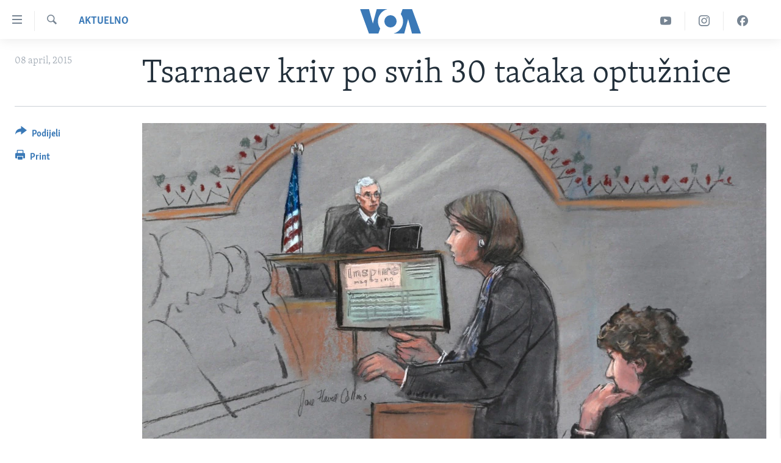

--- FILE ---
content_type: text/html; charset=utf-8
request_url: https://ba.voanews.com/a/tsarnaev-sentence-04-08-2015/2711770.html
body_size: 10438
content:

<!DOCTYPE html>
<html lang="bs" dir="ltr" class="no-js">
<head>
<link href="/Content/responsive/VOA/bs-Latn-BA/VOA-bs-Latn-BA.css?&amp;av=0.0.0.0&amp;cb=306" rel="stylesheet"/>
<script src="https://tags.voanews.com/voa-pangea/prod/utag.sync.js"></script> <script type='text/javascript' src='https://www.youtube.com/iframe_api' async></script>
<script type="text/javascript">
//a general 'js' detection, must be on top level in <head>, due to CSS performance
document.documentElement.className = "js";
var cacheBuster = "306";
var appBaseUrl = "/";
var imgEnhancerBreakpoints = [0, 144, 256, 408, 650, 1023, 1597];
var isLoggingEnabled = false;
var isPreviewPage = false;
var isLivePreviewPage = false;
if (!isPreviewPage) {
window.RFE = window.RFE || {};
window.RFE.cacheEnabledByParam = window.location.href.indexOf('nocache=1') === -1;
const url = new URL(window.location.href);
const params = new URLSearchParams(url.search);
// Remove the 'nocache' parameter
params.delete('nocache');
// Update the URL without the 'nocache' parameter
url.search = params.toString();
window.history.replaceState(null, '', url.toString());
} else {
window.addEventListener('load', function() {
const links = window.document.links;
for (let i = 0; i < links.length; i++) {
links[i].href = '#';
links[i].target = '_self';
}
})
}
var pwaEnabled = false;
var swCacheDisabled;
</script>
<meta charset="utf-8" />
<title>Tsarnaev kriv po svih 30 tačaka optužnice</title>
<meta name="description" content="Optužnica sadrži najmanje nekoliko tačaka za koje je moguće dodijeliti smrtnu kaznu" />
<meta name="keywords" content="Aktuelno, Amerika" />
<meta name="viewport" content="width=device-width, initial-scale=1.0" />
<meta http-equiv="X-UA-Compatible" content="IE=edge" />
<meta name="robots" content="max-image-preview:large"><meta property="fb:pages" content="185714551083" />
<meta name="msvalidate.01" content="3286EE554B6F672A6F2E608C02343C0E" /><meta name="yandex-verification" content="c377d4d0cb331c6a" />
<link href="https://ba.voanews.com/a/tsarnaev-sentence-04-08-2015/2711770.html" rel="canonical" />
<meta name="apple-mobile-web-app-title" content="Glas Amerike" />
<meta name="apple-mobile-web-app-status-bar-style" content="black" />
<meta name="apple-itunes-app" content="app-id=632618796, app-argument=//2711770.ltr" />
<meta content="Tsarnaev kriv po svih 30 tačaka optužnice" property="og:title" />
<meta content="Optužnica sadrži najmanje nekoliko tačaka za koje je moguće dodijeliti smrtnu kaznu" property="og:description" />
<meta content="article" property="og:type" />
<meta content="https://ba.voanews.com/a/tsarnaev-sentence-04-08-2015/2711770.html" property="og:url" />
<meta content="Glas Amerike" property="og:site_name" />
<meta content="https://www.facebook.com/studiowashington" property="article:publisher" />
<meta content="https://gdb.voanews.com/1209a79a-648e-4220-b7e0-0da7984041b1_w1200_h630.jpg" property="og:image" />
<meta content="1200" property="og:image:width" />
<meta content="630" property="og:image:height" />
<meta content="175333259645247" property="fb:app_id" />
<meta content="summary_large_image" name="twitter:card" />
<meta content="@VOABosnian" name="twitter:site" />
<meta content="https://gdb.voanews.com/1209a79a-648e-4220-b7e0-0da7984041b1_w1200_h630.jpg" name="twitter:image" />
<meta content="Tsarnaev kriv po svih 30 tačaka optužnice" name="twitter:title" />
<meta content="Optužnica sadrži najmanje nekoliko tačaka za koje je moguće dodijeliti smrtnu kaznu" name="twitter:description" />
<link rel="amphtml" href="https://ba.voanews.com/amp/tsarnaev-sentence-04-08-2015/2711770.html" />
<script type="application/ld+json">{"articleSection":"Aktuelno","isAccessibleForFree":true,"headline":"Tsarnaev kriv po svih 30 tačaka optužnice","inLanguage":"bs-Latn-BA","keywords":"Aktuelno, Amerika","author":{"@type":"Person","name":"VOA"},"datePublished":"2015-04-08 19:08:37Z","dateModified":"2015-04-08 20:04:37Z","publisher":{"logo":{"width":512,"height":220,"@type":"ImageObject","url":"https://ba.voanews.com/Content/responsive/VOA/bs-Latn-BA/img/logo.png"},"@type":"NewsMediaOrganization","url":"https://ba.voanews.com","sameAs":["https://www.facebook.com/GlasAmerike","https://twitter.com/GlasAmerike","https://www.instagram.com/glasamerike/","https://www.youtube.com/c/GlasAmerike"],"name":"Glas Amerike | Bosna i Hercegovina","alternateName":""},"@context":"https://schema.org","@type":"NewsArticle","mainEntityOfPage":"https://ba.voanews.com/a/tsarnaev-sentence-04-08-2015/2711770.html","url":"https://ba.voanews.com/a/tsarnaev-sentence-04-08-2015/2711770.html","description":"Optužnica sadrži najmanje nekoliko tačaka za koje je moguće dodijeliti smrtnu kaznu","image":{"width":1080,"height":608,"@type":"ImageObject","url":"https://gdb.voanews.com/1209a79a-648e-4220-b7e0-0da7984041b1_w1080_h608.jpg"},"name":"Tsarnaev kriv po svih 30 tačaka optužnice"}</script>
<script src="/Scripts/responsive/infographics.b?v=dVbZ-Cza7s4UoO3BqYSZdbxQZVF4BOLP5EfYDs4kqEo1&amp;av=0.0.0.0&amp;cb=306"></script>
<script src="/Scripts/responsive/loader.b?v=Q26XNwrL6vJYKjqFQRDnx01Lk2pi1mRsuLEaVKMsvpA1&amp;av=0.0.0.0&amp;cb=306"></script>
<link rel="icon" type="image/svg+xml" href="/Content/responsive/VOA/img/webApp/favicon.svg" />
<link rel="alternate icon" href="/Content/responsive/VOA/img/webApp/favicon.ico" />
<link rel="apple-touch-icon" sizes="152x152" href="/Content/responsive/VOA/img/webApp/ico-152x152.png" />
<link rel="apple-touch-icon" sizes="144x144" href="/Content/responsive/VOA/img/webApp/ico-144x144.png" />
<link rel="apple-touch-icon" sizes="114x114" href="/Content/responsive/VOA/img/webApp/ico-114x114.png" />
<link rel="apple-touch-icon" sizes="72x72" href="/Content/responsive/VOA/img/webApp/ico-72x72.png" />
<link rel="apple-touch-icon-precomposed" href="/Content/responsive/VOA/img/webApp/ico-57x57.png" />
<link rel="icon" sizes="192x192" href="/Content/responsive/VOA/img/webApp/ico-192x192.png" />
<link rel="icon" sizes="128x128" href="/Content/responsive/VOA/img/webApp/ico-128x128.png" />
<meta name="msapplication-TileColor" content="#ffffff" />
<meta name="msapplication-TileImage" content="/Content/responsive/VOA/img/webApp/ico-144x144.png" />
<link rel="alternate" type="application/rss+xml" title="VOA - Top Stories [RSS]" href="/api/" />
<link rel="sitemap" type="application/rss+xml" href="/sitemap.xml" />
</head>
<body class=" nav-no-loaded cc_theme pg-article print-lay-article js-category-to-nav nojs-images ">
<script type="text/javascript" >
var analyticsData = {url:"https://ba.voanews.com/a/tsarnaev-sentence-04-08-2015/2711770.html",property_id:"454",article_uid:"2711770",page_title:"Tsarnaev kriv po svih 30 tačaka optužnice",page_type:"article",content_type:"article",subcontent_type:"article",last_modified:"2015-04-08 20:04:37Z",pub_datetime:"2015-04-08 19:08:37Z",pub_year:"2015",pub_month:"04",pub_day:"08",pub_hour:"19",pub_weekday:"Wednesday",section:"aktuelno",english_section:"aktuelno",byline:"",categories:"aktuelno,aktuelno-usa",domain:"ba.voanews.com",language:"Bosnian",language_service:"VOA Bosnian",platform:"web",copied:"no",copied_article:"",copied_title:"",runs_js:"Yes",cms_release:"8.44.0.0.306",enviro_type:"prod",slug:"tsarnaev-sentence-04-08-2015",entity:"VOA",short_language_service:"BOS",platform_short:"W",page_name:"Tsarnaev kriv po svih 30 tačaka optužnice"};
</script>
<noscript><iframe src="https://www.googletagmanager.com/ns.html?id=GTM-N8MP7P" height="0" width="0" style="display:none;visibility:hidden"></iframe></noscript><script type="text/javascript" data-cookiecategory="analytics">
var gtmEventObject = Object.assign({}, analyticsData, {event: 'page_meta_ready'});window.dataLayer = window.dataLayer || [];window.dataLayer.push(gtmEventObject);
if (top.location === self.location) { //if not inside of an IFrame
var renderGtm = "true";
if (renderGtm === "true") {
(function(w,d,s,l,i){w[l]=w[l]||[];w[l].push({'gtm.start':new Date().getTime(),event:'gtm.js'});var f=d.getElementsByTagName(s)[0],j=d.createElement(s),dl=l!='dataLayer'?'&l='+l:'';j.async=true;j.src='//www.googletagmanager.com/gtm.js?id='+i+dl;f.parentNode.insertBefore(j,f);})(window,document,'script','dataLayer','GTM-N8MP7P');
}
}
</script>
<!--Analytics tag js version start-->
<script type="text/javascript" data-cookiecategory="analytics">
var utag_data = Object.assign({}, analyticsData, {});
if(typeof(TealiumTagFrom)==='function' && typeof(TealiumTagSearchKeyword)==='function') {
var utag_from=TealiumTagFrom();var utag_searchKeyword=TealiumTagSearchKeyword();
if(utag_searchKeyword!=null && utag_searchKeyword!=='' && utag_data["search_keyword"]==null) utag_data["search_keyword"]=utag_searchKeyword;if(utag_from!=null && utag_from!=='') utag_data["from"]=TealiumTagFrom();}
if(window.top!== window.self&&utag_data.page_type==="snippet"){utag_data.page_type = 'iframe';}
try{if(window.top!==window.self&&window.self.location.hostname===window.top.location.hostname){utag_data.platform = 'self-embed';utag_data.platform_short = 'se';}}catch(e){if(window.top!==window.self&&window.self.location.search.includes("platformType=self-embed")){utag_data.platform = 'cross-promo';utag_data.platform_short = 'cp';}}
(function(a,b,c,d){ a="https://tags.voanews.com/voa-pangea/prod/utag.js"; b=document;c="script";d=b.createElement(c);d.src=a;d.type="text/java"+c;d.async=true; a=b.getElementsByTagName(c)[0];a.parentNode.insertBefore(d,a); })();
</script>
<!--Analytics tag js version end-->
<!-- Analytics tag management NoScript -->
<noscript>
<img style="position: absolute; border: none;" src="https://ssc.voanews.com/b/ss/bbgprod,bbgentityvoa/1/G.4--NS/1294853078?pageName=voa%3abos%3aw%3aarticle%3atsarnaev%20kriv%20po%20svih%2030%20ta%c4%8daka%20optu%c5%benice&amp;c6=tsarnaev%20kriv%20po%20svih%2030%20ta%c4%8daka%20optu%c5%benice&amp;v36=8.44.0.0.306&amp;v6=D=c6&amp;g=https%3a%2f%2fba.voanews.com%2fa%2ftsarnaev-sentence-04-08-2015%2f2711770.html&amp;c1=D=g&amp;v1=D=g&amp;events=event1,event52&amp;c16=voa%20bosnian&amp;v16=D=c16&amp;c5=aktuelno&amp;v5=D=c5&amp;ch=aktuelno&amp;c15=bosnian&amp;v15=D=c15&amp;c4=article&amp;v4=D=c4&amp;c14=2711770&amp;v14=D=c14&amp;v20=no&amp;c17=web&amp;v17=D=c17&amp;mcorgid=518abc7455e462b97f000101%40adobeorg&amp;server=ba.voanews.com&amp;pageType=D=c4&amp;ns=bbg&amp;v29=D=server&amp;v25=voa&amp;v30=454&amp;v105=D=User-Agent " alt="analytics" width="1" height="1" /></noscript>
<!-- End of Analytics tag management NoScript -->
<!--*** Accessibility links - For ScreenReaders only ***-->
<section>
<div class="sr-only">
<h2>Linkovi</h2>
<ul>
<li><a href="#content" data-disable-smooth-scroll="1">Pređi na glavni sadržaj</a></li>
<li><a href="#navigation" data-disable-smooth-scroll="1">Pređi na glavnu navigaciju</a></li>
<li><a href="#txtHeaderSearch" data-disable-smooth-scroll="1">Idi na pretragu</a></li>
</ul>
</div>
</section>
<div dir="ltr">
<div id="page">
<aside>
<div class="c-lightbox overlay-modal">
<div class="c-lightbox__intro">
<h2 class="c-lightbox__intro-title"></h2>
<button class="btn btn--rounded c-lightbox__btn c-lightbox__intro-next" title="Naredni">
<span class="ico ico--rounded ico-chevron-forward"></span>
<span class="sr-only">Naredni</span>
</button>
</div>
<div class="c-lightbox__nav">
<button class="btn btn--rounded c-lightbox__btn c-lightbox__btn--close" title="Zatvorite">
<span class="ico ico--rounded ico-close"></span>
<span class="sr-only">Zatvorite</span>
</button>
<button class="btn btn--rounded c-lightbox__btn c-lightbox__btn--prev" title="Prethodni">
<span class="ico ico--rounded ico-chevron-backward"></span>
<span class="sr-only">Prethodni</span>
</button>
<button class="btn btn--rounded c-lightbox__btn c-lightbox__btn--next" title="Naredni">
<span class="ico ico--rounded ico-chevron-forward"></span>
<span class="sr-only">Naredni</span>
</button>
</div>
<div class="c-lightbox__content-wrap">
<figure class="c-lightbox__content">
<span class="c-spinner c-spinner--lightbox">
<img src="/Content/responsive/img/player-spinner.png"
alt="please wait"
title="please wait" />
</span>
<div class="c-lightbox__img">
<div class="thumb">
<img src="" alt="" />
</div>
</div>
<figcaption>
<div class="c-lightbox__info c-lightbox__info--foot">
<span class="c-lightbox__counter"></span>
<span class="caption c-lightbox__caption"></span>
</div>
</figcaption>
</figure>
</div>
<div class="hidden">
<div class="content-advisory__box content-advisory__box--lightbox">
<span class="content-advisory__box-text">This image contains sensitive content which some people may find offensive or disturbing.</span>
<button class="btn btn--transparent content-advisory__box-btn m-t-md" value="text" type="button">
<span class="btn__text">
Click to reveal
</span>
</button>
</div>
</div>
</div>
<div class="print-dialogue">
<div class="container">
<h3 class="print-dialogue__title section-head">Print Options:</h3>
<div class="print-dialogue__opts">
<ul class="print-dialogue__opt-group">
<li class="form__group form__group--checkbox">
<input class="form__check " id="checkboxImages" name="checkboxImages" type="checkbox" checked="checked" />
<label for="checkboxImages" class="form__label m-t-md">Images</label>
</li>
<li class="form__group form__group--checkbox">
<input class="form__check " id="checkboxMultimedia" name="checkboxMultimedia" type="checkbox" checked="checked" />
<label for="checkboxMultimedia" class="form__label m-t-md">Multimedia</label>
</li>
</ul>
<ul class="print-dialogue__opt-group">
<li class="form__group form__group--checkbox">
<input class="form__check " id="checkboxEmbedded" name="checkboxEmbedded" type="checkbox" checked="checked" />
<label for="checkboxEmbedded" class="form__label m-t-md">Embedded Content</label>
</li>
<li class="form__group form__group--checkbox">
<input class="form__check " id="checkboxComments" name="checkboxComments" type="checkbox" />
<label for="checkboxComments" class="form__label m-t-md">Comments</label>
</li>
</ul>
</div>
<div class="print-dialogue__buttons">
<button class="btn btn--secondary close-button" type="button" title="Poništi">
<span class="btn__text ">Poništi</span>
</button>
<button class="btn btn-cust-print m-l-sm" type="button" title="Print">
<span class="btn__text ">Print</span>
</button>
</div>
</div>
</div>
<div class="ctc-message pos-fix">
<div class="ctc-message__inner">Link has been copied to clipboard</div>
</div>
</aside>
<div class="hdr-20 hdr-20--big">
<div class="hdr-20__inner">
<div class="hdr-20__max pos-rel">
<div class="hdr-20__side hdr-20__side--primary d-flex">
<label data-for="main-menu-ctrl" data-switcher-trigger="true" data-switch-target="main-menu-ctrl" class="burger hdr-trigger pos-rel trans-trigger" data-trans-evt="click" data-trans-id="menu">
<span class="ico ico-close hdr-trigger__ico hdr-trigger__ico--close burger__ico burger__ico--close"></span>
<span class="ico ico-menu hdr-trigger__ico hdr-trigger__ico--open burger__ico burger__ico--open"></span>
</label>
<div class="menu-pnl pos-fix trans-target" data-switch-target="main-menu-ctrl" data-trans-id="menu">
<div class="menu-pnl__inner">
<nav class="main-nav menu-pnl__item menu-pnl__item--first">
<ul class="main-nav__list accordeon" data-analytics-tales="false" data-promo-name="link" data-location-name="nav,secnav">
<li class="main-nav__item">
<a class="main-nav__item-name main-nav__item-name--link" href="/z/1974" title="TV program" data-item-name="programs-studio-washington" >TV program</a>
</li>
<li class="main-nav__item">
<a class="main-nav__item-name main-nav__item-name--link" href="/z/1975" title="Video" data-item-name="video" >Video</a>
</li>
<li class="main-nav__item">
<a class="main-nav__item-name main-nav__item-name--link" href="/z/3517" title="Fotografije dana" data-item-name="photos-of-the-day" >Fotografije dana</a>
</li>
<li class="main-nav__item accordeon__item" data-switch-target="menu-item-921">
<label class="main-nav__item-name main-nav__item-name--label accordeon__control-label" data-switcher-trigger="true" data-for="menu-item-921">
Vijesti
<span class="ico ico-chevron-down main-nav__chev"></span>
</label>
<div class="main-nav__sub-list">
<a class="main-nav__item-name main-nav__item-name--link main-nav__item-name--sub" href="/p/6707.html" title="Sjedinjene Američke Države" data-item-name="usa-uniform" >Sjedinjene Američke Države</a>
<a class="main-nav__item-name main-nav__item-name--link main-nav__item-name--sub" href="/p/6705.html" title="Bosna i Hercegovina" data-item-name="bosnia-uniform" >Bosna i Hercegovina</a>
<a class="main-nav__item-name main-nav__item-name--link main-nav__item-name--sub" href="/p/6659.html" title="Svijet" data-item-name="world" >Svijet</a>
</div>
</li>
<li class="main-nav__item">
<a class="main-nav__item-name main-nav__item-name--link" href="https://ba.voanews.com/p/6943.html" title="Nauka i tehnologija" >Nauka i tehnologija</a>
</li>
<li class="main-nav__item">
<a class="main-nav__item-name main-nav__item-name--link" href="/p/7642.html" title="Specijalni projekti" data-item-name="special-projects" >Specijalni projekti</a>
</li>
<li class="main-nav__item">
<a class="main-nav__item-name main-nav__item-name--link" href="/p/6663.html" title="KORUPCIJA" data-item-name="criminal-and-corruption" >KORUPCIJA</a>
</li>
<li class="main-nav__item">
<a class="main-nav__item-name main-nav__item-name--link" href="/p/7163.html" title="Sloboda medija" data-item-name="press-freedom" >Sloboda medija</a>
</li>
<li class="main-nav__item">
<a class="main-nav__item-name main-nav__item-name--link" href="/p/8101.html" title="Ženska strana" data-item-name="women-page" >Ženska strana</a>
</li>
<li class="main-nav__item">
<a class="main-nav__item-name main-nav__item-name--link" href="/p/7153.html" title="Izbjeglička strana" data-item-name="refuge-crisis" >Izbjeglička strana</a>
</li>
<li class="main-nav__item">
<a class="main-nav__item-name main-nav__item-name--link" href="https://ba.voanews.com/p/6668.html" title="Magazin" >Magazin</a>
</li>
<li class="main-nav__item">
<a class="main-nav__item-name main-nav__item-name--link" href="https://www.insidevoa.com/" title="O Glasu Amerike" target="_blank" rel="noopener">O Glasu Amerike</a>
</li>
</ul>
</nav>
<div class="menu-pnl__item">
<a href="https://learningenglish.voanews.com/" class="menu-pnl__item-link" alt="Learning English">Learning English</a>
</div>
<div class="menu-pnl__item menu-pnl__item--social">
<h5 class="menu-pnl__sub-head">Pratite nas</h5>
<a href="https://www.facebook.com/GlasAmerike" title="Facebook" data-analytics-text="follow_on_facebook" class="btn btn--rounded btn--social-inverted menu-pnl__btn js-social-btn btn-facebook" target="_blank" rel="noopener">
<span class="ico ico-facebook-alt ico--rounded"></span>
</a>
<a href="https://twitter.com/GlasAmerike" title="Twitter" data-analytics-text="follow_on_twitter" class="btn btn--rounded btn--social-inverted menu-pnl__btn js-social-btn btn-twitter" target="_blank" rel="noopener">
<span class="ico ico-twitter ico--rounded"></span>
</a>
<a href="https://www.youtube.com/c/GlasAmerike" title="YouTube" data-analytics-text="follow_on_youtube" class="btn btn--rounded btn--social-inverted menu-pnl__btn js-social-btn btn-youtube" target="_blank" rel="noopener">
<span class="ico ico-youtube ico--rounded"></span>
</a>
<a href="https://www.instagram.com/glasamerike/" title="Instagram" data-analytics-text="follow_on_instagram" class="btn btn--rounded btn--social-inverted menu-pnl__btn js-social-btn btn-instagram" target="_blank" rel="noopener">
<span class="ico ico-instagram ico--rounded"></span>
</a>
</div>
<div class="menu-pnl__item">
<a href="/navigation/allsites" class="menu-pnl__item-link">
<span class="ico ico-languages "></span>
Jezici
</a>
</div>
</div>
</div>
<label data-for="top-search-ctrl" data-switcher-trigger="true" data-switch-target="top-search-ctrl" class="top-srch-trigger hdr-trigger">
<span class="ico ico-close hdr-trigger__ico hdr-trigger__ico--close top-srch-trigger__ico top-srch-trigger__ico--close"></span>
<span class="ico ico-search hdr-trigger__ico hdr-trigger__ico--open top-srch-trigger__ico top-srch-trigger__ico--open"></span>
</label>
<div class="srch-top srch-top--in-header" data-switch-target="top-search-ctrl">
<div class="container">
<form action="/s" class="srch-top__form srch-top__form--in-header" id="form-topSearchHeader" method="get" role="search"><label for="txtHeaderSearch" class="sr-only">Pretraživač</label>
<input type="text" id="txtHeaderSearch" name="k" placeholder="Pretraga..." accesskey="s" value="" class="srch-top__input analyticstag-event" onkeydown="if (event.keyCode === 13) { FireAnalyticsTagEventOnSearch('search', $dom.get('#txtHeaderSearch')[0].value) }" />
<button title="Pretraživač" type="submit" class="btn btn--top-srch analyticstag-event" onclick="FireAnalyticsTagEventOnSearch('search', $dom.get('#txtHeaderSearch')[0].value) ">
<span class="ico ico-search"></span>
</button></form>
</div>
</div>
<a href="/" class="main-logo-link">
<img src="/Content/responsive/VOA/bs-Latn-BA/img/logo-compact.svg" class="main-logo main-logo--comp" alt="site logo">
<img src="/Content/responsive/VOA/bs-Latn-BA/img/logo.svg" class="main-logo main-logo--big" alt="site logo">
</a>
</div>
<div class="hdr-20__side hdr-20__side--secondary d-flex">
<a href="https://www.facebook.com/GlasAmerike" title="Facebook" class="hdr-20__secondary-item" data-item-name="custom1">
<span class="ico-custom ico-custom--1 hdr-20__secondary-icon"></span>
</a>
<a href="https://www.instagram.com/glasamerike" title="Instagram" class="hdr-20__secondary-item" data-item-name="custom3">
<span class="ico-custom ico-custom--3 hdr-20__secondary-icon"></span>
</a>
<a href="https://www.youtube.com/c/GlasAmerike" title="YouTube" class="hdr-20__secondary-item" data-item-name="custom2">
<span class="ico-custom ico-custom--2 hdr-20__secondary-icon"></span>
</a>
<a href="/s" title="Pretraživač" class="hdr-20__secondary-item hdr-20__secondary-item--search" data-item-name="search">
<span class="ico ico-search hdr-20__secondary-icon hdr-20__secondary-icon--search"></span>
</a>
<div class="srch-bottom">
<form action="/s" class="srch-bottom__form d-flex" id="form-bottomSearch" method="get" role="search"><label for="txtSearch" class="sr-only">Pretraživač</label>
<input type="search" id="txtSearch" name="k" placeholder="Pretraga..." accesskey="s" value="" class="srch-bottom__input analyticstag-event" onkeydown="if (event.keyCode === 13) { FireAnalyticsTagEventOnSearch('search', $dom.get('#txtSearch')[0].value) }" />
<button title="Pretraživač" type="submit" class="btn btn--bottom-srch analyticstag-event" onclick="FireAnalyticsTagEventOnSearch('search', $dom.get('#txtSearch')[0].value) ">
<span class="ico ico-search"></span>
</button></form>
</div>
</div>
<img src="/Content/responsive/VOA/bs-Latn-BA/img/logo-print.gif" class="logo-print" alt="site logo">
<img src="/Content/responsive/VOA/bs-Latn-BA/img/logo-print_color.png" class="logo-print logo-print--color" alt="site logo">
</div>
</div>
</div>
<script>
if (document.body.className.indexOf('pg-home') > -1) {
var nav2In = document.querySelector('.hdr-20__inner');
var nav2Sec = document.querySelector('.hdr-20__side--secondary');
var secStyle = window.getComputedStyle(nav2Sec);
if (nav2In && window.pageYOffset < 150 && secStyle['position'] !== 'fixed') {
nav2In.classList.add('hdr-20__inner--big')
}
}
</script>
<div class="c-hlights c-hlights--breaking c-hlights--no-item" data-hlight-display="mobile,desktop">
<div class="c-hlights__wrap container p-0">
<div class="c-hlights__nav">
<a role="button" href="#" title="Prethodni">
<span class="ico ico-chevron-backward m-0"></span>
<span class="sr-only">Prethodni</span>
</a>
<a role="button" href="#" title="Naredni">
<span class="ico ico-chevron-forward m-0"></span>
<span class="sr-only">Naredni</span>
</a>
</div>
<span class="c-hlights__label">
<span class="">Breaking News</span>
<span class="switcher-trigger">
<label data-for="more-less-1" data-switcher-trigger="true" class="switcher-trigger__label switcher-trigger__label--more p-b-0" title="Više...">
<span class="ico ico-chevron-down"></span>
</label>
<label data-for="more-less-1" data-switcher-trigger="true" class="switcher-trigger__label switcher-trigger__label--less p-b-0" title="Show less">
<span class="ico ico-chevron-up"></span>
</label>
</span>
</span>
<ul class="c-hlights__items switcher-target" data-switch-target="more-less-1">
</ul>
</div>
</div> <div id="content">
<main class="container">
<div class="hdr-container">
<div class="row">
<div class="col-category col-xs-12 col-md-2 pull-left"> <div class="category js-category">
<a class="" href="/z/1961">Aktuelno</a> </div>
</div><div class="col-title col-xs-12 col-md-10 pull-right"> <h1 class="title pg-title">
Tsarnaev kriv po svih 30 tačaka optužnice
</h1>
</div><div class="col-publishing-details col-xs-12 col-sm-12 col-md-2 pull-left"> <div class="publishing-details ">
<div class="published">
<span class="date" >
<time pubdate="pubdate" datetime="2015-04-08T21:08:37+01:00">
08 april, 2015
</time>
</span>
</div>
</div>
</div><div class="col-lg-12 separator"> <div class="separator">
<hr class="title-line" />
</div>
</div><div class="col-multimedia col-xs-12 col-md-10 pull-right"> <div class="cover-media">
<figure class="media-image js-media-expand">
<div class="img-wrap">
<div class="thumb thumb16_9">
<img src="https://gdb.voanews.com/1209a79a-648e-4220-b7e0-0da7984041b1_w250_r1_s.jpg" alt="" />
</div>
</div>
</figure>
</div>
</div><div class="col-xs-12 col-md-2 pull-left article-share pos-rel"> <div class="share--box">
<div class="sticky-share-container" style="display:none">
<div class="container">
<a href="https://ba.voanews.com" id="logo-sticky-share">&nbsp;</a>
<div class="pg-title pg-title--sticky-share">
Tsarnaev kriv po svih 30 tačaka optužnice
</div>
<div class="sticked-nav-actions">
<!--This part is for sticky navigation display-->
<p class="buttons link-content-sharing p-0 ">
<button class="btn btn--link btn-content-sharing p-t-0 " id="btnContentSharing" value="text" role="Button" type="" title="Podijelite - još opcija">
<span class="ico ico-share ico--l"></span>
<span class="btn__text ">
Podijeli
</span>
</button>
</p>
<aside class="content-sharing js-content-sharing js-content-sharing--apply-sticky content-sharing--sticky"
role="complementary"
data-share-url="https://ba.voanews.com/a/tsarnaev-sentence-04-08-2015/2711770.html" data-share-title="Tsarnaev kriv po svih 30 tačaka optužnice" data-share-text="Optužnica sadrži najmanje nekoliko tačaka za koje je moguće dodijeliti smrtnu kaznu">
<div class="content-sharing__popover">
<h6 class="content-sharing__title">Podijeli</h6>
<button href="#close" id="btnCloseSharing" class="btn btn--text-like content-sharing__close-btn">
<span class="ico ico-close ico--l"></span>
</button>
<ul class="content-sharing__list">
<li class="content-sharing__item">
<div class="ctc ">
<input type="text" class="ctc__input" readonly="readonly">
<a href="" js-href="https://ba.voanews.com/a/tsarnaev-sentence-04-08-2015/2711770.html" class="content-sharing__link ctc__button">
<span class="ico ico-copy-link ico--rounded ico--s"></span>
<span class="content-sharing__link-text">Copy link</span>
</a>
</div>
</li>
<li class="content-sharing__item">
<a href="https://facebook.com/sharer.php?u=https%3a%2f%2fba.voanews.com%2fa%2ftsarnaev-sentence-04-08-2015%2f2711770.html"
data-analytics-text="share_on_facebook"
title="Facebook" target="_blank"
class="content-sharing__link js-social-btn">
<span class="ico ico-facebook ico--rounded ico--s"></span>
<span class="content-sharing__link-text">Facebook</span>
</a>
</li>
<li class="content-sharing__item">
<a href="https://twitter.com/share?url=https%3a%2f%2fba.voanews.com%2fa%2ftsarnaev-sentence-04-08-2015%2f2711770.html&amp;text=Tsarnaev+kriv+po+svih+30+ta%c4%8daka+optu%c5%benice"
data-analytics-text="share_on_twitter"
title="Twitter" target="_blank"
class="content-sharing__link js-social-btn">
<span class="ico ico-twitter ico--rounded ico--s"></span>
<span class="content-sharing__link-text">Twitter</span>
</a>
</li>
<li class="content-sharing__item">
<a href="https://www.linkedin.com/shareArticle?mini=true&amp;url=https%3a%2f%2fba.voanews.com%2fa%2ftsarnaev-sentence-04-08-2015%2f2711770.html&amp;title=Tsarnaev kriv po svih 30 tačaka optužnice"
data-analytics-text="share_on_linkedIn"
title="LinkedIn" target="_blank"
class="content-sharing__link js-social-btn">
<span class="ico ico-linkedin ico--rounded ico--s"></span>
<span class="content-sharing__link-text">LinkedIn</span>
</a>
</li>
<li class="content-sharing__item">
<a href="mailto:?body=https%3a%2f%2fba.voanews.com%2fa%2ftsarnaev-sentence-04-08-2015%2f2711770.html&amp;subject=Tsarnaev kriv po svih 30 tačaka optužnice"
title="Email"
class="content-sharing__link ">
<span class="ico ico-email ico--rounded ico--s"></span>
<span class="content-sharing__link-text">Email</span>
</a>
</li>
</ul>
</div>
</aside>
</div>
</div>
</div>
<div class="links">
<p class="buttons link-content-sharing p-0 ">
<button class="btn btn--link btn-content-sharing p-t-0 " id="btnContentSharing" value="text" role="Button" type="" title="Podijelite - još opcija">
<span class="ico ico-share ico--l"></span>
<span class="btn__text ">
Podijeli
</span>
</button>
</p>
<aside class="content-sharing js-content-sharing " role="complementary"
data-share-url="https://ba.voanews.com/a/tsarnaev-sentence-04-08-2015/2711770.html" data-share-title="Tsarnaev kriv po svih 30 tačaka optužnice" data-share-text="Optužnica sadrži najmanje nekoliko tačaka za koje je moguće dodijeliti smrtnu kaznu">
<div class="content-sharing__popover">
<h6 class="content-sharing__title">Podijeli</h6>
<button href="#close" id="btnCloseSharing" class="btn btn--text-like content-sharing__close-btn">
<span class="ico ico-close ico--l"></span>
</button>
<ul class="content-sharing__list">
<li class="content-sharing__item">
<div class="ctc ">
<input type="text" class="ctc__input" readonly="readonly">
<a href="" js-href="https://ba.voanews.com/a/tsarnaev-sentence-04-08-2015/2711770.html" class="content-sharing__link ctc__button">
<span class="ico ico-copy-link ico--rounded ico--l"></span>
<span class="content-sharing__link-text">Copy link</span>
</a>
</div>
</li>
<li class="content-sharing__item">
<a href="https://facebook.com/sharer.php?u=https%3a%2f%2fba.voanews.com%2fa%2ftsarnaev-sentence-04-08-2015%2f2711770.html"
data-analytics-text="share_on_facebook"
title="Facebook" target="_blank"
class="content-sharing__link js-social-btn">
<span class="ico ico-facebook ico--rounded ico--l"></span>
<span class="content-sharing__link-text">Facebook</span>
</a>
</li>
<li class="content-sharing__item">
<a href="https://twitter.com/share?url=https%3a%2f%2fba.voanews.com%2fa%2ftsarnaev-sentence-04-08-2015%2f2711770.html&amp;text=Tsarnaev+kriv+po+svih+30+ta%c4%8daka+optu%c5%benice"
data-analytics-text="share_on_twitter"
title="Twitter" target="_blank"
class="content-sharing__link js-social-btn">
<span class="ico ico-twitter ico--rounded ico--l"></span>
<span class="content-sharing__link-text">Twitter</span>
</a>
</li>
<li class="content-sharing__item">
<a href="https://www.linkedin.com/shareArticle?mini=true&amp;url=https%3a%2f%2fba.voanews.com%2fa%2ftsarnaev-sentence-04-08-2015%2f2711770.html&amp;title=Tsarnaev kriv po svih 30 tačaka optužnice"
data-analytics-text="share_on_linkedIn"
title="LinkedIn" target="_blank"
class="content-sharing__link js-social-btn">
<span class="ico ico-linkedin ico--rounded ico--l"></span>
<span class="content-sharing__link-text">LinkedIn</span>
</a>
</li>
<li class="content-sharing__item">
<a href="mailto:?body=https%3a%2f%2fba.voanews.com%2fa%2ftsarnaev-sentence-04-08-2015%2f2711770.html&amp;subject=Tsarnaev kriv po svih 30 tačaka optužnice"
title="Email"
class="content-sharing__link ">
<span class="ico ico-email ico--rounded ico--l"></span>
<span class="content-sharing__link-text">Email</span>
</a>
</li>
</ul>
</div>
</aside>
<p class="link-print visible-md visible-lg buttons p-0">
<button class="btn btn--link btn-print p-t-0" onclick="if (typeof FireAnalyticsTagEvent === 'function') {FireAnalyticsTagEvent({ on_page_event: 'print_story' });}return false" title="(CTRL+P)">
<span class="ico ico-print"></span>
<span class="btn__text">Print</span>
</button>
</p>
</div>
</div>
</div>
</div>
</div>
<div class="body-container">
<div class="row">
<div class="col-xs-12 col-sm-12 col-md-10 col-lg-10 pull-right">
<div class="row">
<div class="col-xs-12 col-sm-12 col-md-8 col-lg-8 pull-left bottom-offset content-offset">
<div id="article-content" class="content-floated-wrap fb-quotable">
<div class="wsw">
<p>Dzokhar Tsarnaev, preživjeli napadač koji je sa starijim bratom postavio eksploziv medju publiku na bostonskom maratonu je po federalnoj optužnici proglašen krivim za ubistvo. Porota je raspravljala 11 sati, a Tsarnaev je na kraju proglašen krivim po svih 30 tačaka optužnice, od kojih njih nekoliko omogućava dodjelu smrtne kazne. Medju tačkama optužnice su korištenje oružja za masovno uništenje, ubojstva, konspiracija i drugo.</p>
<p> Suđenje sada ulazi u drugu fazu u kojoj će biti određena kazna,a tokom te faze, po zakonu se zahtijeva da država iznese razloge zbog kojih zločin zaslužuje smrtnu kaznu. Kako izvještava novinar Glasa Amerike Jeff Swicord, dokazati da počinitelj zločina zaslužuje smrtnu kaznu i ništa manje od toga - nije nikada lako.</p>
<p>Timothy McVeigh, koji je izvršio bombaški napad u Oklahomi, trgovac drogom Juan Raul Garza, i kidnaper Louis Jones su jedina trojica nad kojima je federalna vlada izvršila smrtnu kaznu u posljednjih 15 godina. Kao suprotnost time savezna država Texas je smaknula više od 70 osoba od 2010. Smrtne kazne na federalnom nivou su rijetke. Trenutno u Sjedinjenim državama 61 zatvorenik čeka smrtnu kaznu. Neki od njih je čekaju već više od 15 godina. Richard Dieter radi za Death Penalty Information Centar u Washingtonu.</p>
<p><em>Smrtne kazne je teško dobiti zbog mnogo povezanih pitanja. Ubrizgavanje smrtonosne injekcije trenutno uzrokuje mnoge probleme zbog dužine procesa ulaganja žalbe. U Sjedinjenim državama imamo mnogo saveznih država koje nemaju smrtnu kaznu, tako da se tu ne radi o konsensusu</em>, kaže Richard Dieter.</p>
<p>Savezna država Massachussets u kojoj je Dzohar Tsarnaev počinio zločin nema smrtnu kaznu. Ali Tsarnaevu se sudi na federalnom sudu, jer su optužbe podignute protiv njega- federalne optužbe.</p>
<p><em>Meta je bio ovaj simboličan nacionalni događaj. A tu je i međunarodni karakter suđenja u kojem se postavljaju pitanja ko su optuženi, odakle dolaze, zašto su počinili zločin. To su pitanja na federalnom nivou</em>, kaže gospodin Dieter.</p>
<p>Federalni tužitelji su na svoju stranu pridobili i američkog ministra pravde Erica Holdera koji je podržao zahtjev za smrtnu kaznu. Holder, koji se otvoreno protivi smrtnoj kazni, se složio rekavši da priroda ponašanja i uzrokovana šteta podržavaju takvu odluku.</p>
<p><em>Mislim da je zemlja čekala na odgovor iz Washingtona, šta je to što treba učiniti kako se to više ne bi ponovilo. Nisam siguran da li smrtna kazna to može postići, ali je barem odgovor na takav zločin,</em> smatra Richard Dieter.</p>
<p>Poznata odvjetnica Judy Clarke je dio Tsarnaevog tima odbrane. Ona se proslavila u brojnim federalnim slučajevima koji su pozivali na smrtnu kaznu, jer je za svoje klijente uspjela isposlovati kaznu doživotnog zatvora umjesto smrtne kazne. Advokat odbrane Jon Katz se dugi niz godina divi Judy Clarke.</p>
<p><em>Dzhokar Tsarnaev ima ogromnu sreću što na svojoj strani ima Judy Clarke. Ne bi mogao proći bolje.</em></p>
<p>Clarkova je poznata po vještini predstavljanja svojih klijenata u sudnici u jednom humanom svjetlu, i omekšavanja članova porote u fazi u kojoj se oni moraju izjasniti o krivici ili nevinosti optuženog.</p>
<p><em>Kada se članovi porote prisjete da je svaki optuženi počeo život kao beba sa srcem, i krvi koja teče kroz vene, onda lakše shvate da se ne radi o monstrumu, pokušava objasniti</em> Jon Katz.</p>
<p>Odbrana mora poljuljati samo jednog člana porote kako bi spasila Tsarnaev život, jer smrtna kazna zahtijeva jednoglasnu odluku svih 12 članova porote.</p>
<p> </p>
<p> </p>
</div>
</div>
</div>
<div class="col-xs-12 col-sm-12 col-md-4 col-lg-4 pull-left design-top-offset"> <div class="region">
<div class="media-block-wrap" id="wrowblock-24966_21" data-area-id=R2_1>
<div class="row">
<div class="col-xs-12 col-sm-6 col-md-12 col-lg-12">
<div class="row">
<ul>
<li class="col-xs-12 col-sm-12 col-md-12 col-lg-12">
<div class="media-block ">
<a href="/a/6783099.html" class="img-wrap img-wrap--t-spac img-wrap--size-2" title="Preuzmite besplatno VOA aplikaciju: Jednostavno do najvažnijih vijesti ">
<div class="thumb thumb16_9">
<noscript class="nojs-img">
<img src="https://gdb.voanews.com/10070000-0aff-0242-705a-08da63397dda_w160_r1.png" alt="VOA aplikacija" />
</noscript>
<img data-src="https://gdb.voanews.com/10070000-0aff-0242-705a-08da63397dda_w100_r1.png" src="" alt="VOA aplikacija" class=""/>
</div>
</a>
<div class="media-block__content">
<a href="/a/6783099.html">
<h4 class="media-block__title media-block__title--size-2" title="Preuzmite besplatno VOA aplikaciju: Jednostavno do najvažnijih vijesti ">
Preuzmite besplatno VOA aplikaciju: Jednostavno do najvažnijih vijesti
</h4>
</a>
</div>
</div>
</li>
</ul>
</div>
</div>
<div class="col-xs-12 col-sm-6 col-md-12 col-lg-12 fui-grid">
<div class="row">
<ul>
</ul>
</div>
</div>
</div>
</div>
<div class="media-block-wrap" id="wrowblock-24967_21" data-area-id=R3_1>
<h2 class="section-head">
<a href="/z/1975"><span class="ico ico-chevron-forward pull-right flip"></span>Video</a> </h2>
<div class="row">
<div class="col-xs-12 col-sm-6 col-md-12 col-lg-12">
<div class="row">
<ul>
</ul>
</div>
</div>
<div class="col-xs-12 col-sm-6 col-md-12 col-lg-12 fui-grid">
<div class="row">
<ul>
</ul>
</div>
</div>
</div>
</div>
</div>
</div>
</div>
</div>
</div>
</div>
</main>
<div class="container">
<div class="row">
<div class="col-xs-12 col-sm-12 col-md-12 col-lg-12">
<div class="slide-in-wg suspended" data-cookie-id="wgt-37326-0">
<div class="wg-hiding-area">
<span class="ico ico-arrow-right"></span>
<div class="media-block-wrap">
<h2 class="section-head">Recommended</h2>
<div class="row">
<ul>
<li class="col-xs-12 col-sm-12 col-md-12 col-lg-12 mb-grid">
<div class="media-block ">
<a href="/a/8103536.html" class="img-wrap img-wrap--t-spac img-wrap--size-4 img-wrap--float" title="Studio Washington">
<div class="thumb thumb16_9">
<noscript class="nojs-img">
<img src="https://gdb.voanews.com/25ede875-13bc-493c-96a9-32e74cc681f4_tv_w100_r1.jpg" alt="Studio Washington" />
</noscript>
<img data-src="https://gdb.voanews.com/25ede875-13bc-493c-96a9-32e74cc681f4_tv_w33_r1.jpg" src="" alt="Studio Washington" class=""/>
</div>
<span class="ico ico-video ico--media-type"></span>
</a>
<div class="media-block__content media-block__content--h">
<a href="/a/8103536.html">
<h4 class="media-block__title media-block__title--size-4" title="Studio Washington">
Studio Washington
</h4>
</a>
</div>
</div>
</li>
</ul>
</div>
</div>
</div>
</div>
</div>
</div>
</div>
<a class="btn pos-abs p-0 lazy-scroll-load" data-ajax="true" data-ajax-mode="replace" data-ajax-update="#ymla-section" data-ajax-url="/part/section/5/8845" href="/p/8845.html" loadonce="true" title="Nastavi čitati">​</a> <div id="ymla-section" class="clear ymla-section"></div>
</div>
<footer role="contentinfo">
<div id="foot" class="foot">
<div class="container">
<div class="foot-nav collapsed" id="foot-nav">
<div class="menu">
<ul class="items">
<li class="socials block-socials">
<span class="handler" id="socials-handler">
Pratite nas
</span>
<div class="inner">
<ul class="subitems follow">
<li>
<a href="https://www.facebook.com/GlasAmerike" title="Facebook" data-analytics-text="follow_on_facebook" class="btn btn--rounded js-social-btn btn-facebook" target="_blank" rel="noopener">
<span class="ico ico-facebook-alt ico--rounded"></span>
</a>
</li>
<li>
<a href="https://twitter.com/GlasAmerike" title="Twitter" data-analytics-text="follow_on_twitter" class="btn btn--rounded js-social-btn btn-twitter" target="_blank" rel="noopener">
<span class="ico ico-twitter ico--rounded"></span>
</a>
</li>
<li>
<a href="https://www.instagram.com/glasamerike/" title="Instagram" data-analytics-text="follow_on_instagram" class="btn btn--rounded js-social-btn btn-instagram" target="_blank" rel="noopener">
<span class="ico ico-instagram ico--rounded"></span>
</a>
</li>
<li>
<a href="https://www.youtube.com/c/GlasAmerike" title="YouTube" data-analytics-text="follow_on_youtube" class="btn btn--rounded js-social-btn btn-youtube" target="_blank" rel="noopener">
<span class="ico ico-youtube ico--rounded"></span>
</a>
</li>
<li>
<a href="/rssfeeds" title="RSS" data-analytics-text="follow_on_rss" class="btn btn--rounded js-social-btn btn-rss" >
<span class="ico ico-rss ico--rounded"></span>
</a>
</li>
<li>
<a href="/subscribe.html" title="Prijava" data-analytics-text="follow_on_subscribe" class="btn btn--rounded js-social-btn btn-email" >
<span class="ico ico-email ico--rounded"></span>
</a>
</li>
</ul>
</div>
</li>
<li class="block-primary collapsed collapsible item">
<span class="handler">
INFORMACIJE
<span title="close tab" class="ico ico-chevron-up"></span>
<span title="open tab" class="ico ico-chevron-down"></span>
<span title="add" class="ico ico-plus"></span>
<span title="remove" class="ico ico-minus"></span>
</span>
<div class="inner">
<ul class="subitems">
<li class="subitem">
<a class="handler" href="/p/3917.html" title="O nama" >O nama</a>
</li>
<li class="subitem">
<a class="handler" href="/p/3919.html" title="Kontakt" >Kontakt</a>
</li>
<li class="subitem">
<a class="handler" href="https://www.voanews.com/p/5338.html" title="Privatnost" target="_blank" rel="noopener">Privatnost</a>
</li>
<li class="subitem">
<a class="handler" href="https://www.voanews.com/section-508" title="Dostupnost" target="_blank" rel="noopener">Dostupnost</a>
</li>
</ul>
</div>
</li>
<li class="block-primary collapsed collapsible item">
<span class="handler">
SADRŽAJ
<span title="close tab" class="ico ico-chevron-up"></span>
<span title="open tab" class="ico ico-chevron-down"></span>
<span title="add" class="ico ico-plus"></span>
<span title="remove" class="ico ico-minus"></span>
</span>
<div class="inner">
<ul class="subitems">
<li class="subitem">
<a class="handler" href="/z/1974" title="TV Program" >TV Program</a>
</li>
<li class="subitem">
<a class="handler" href="/p/6707.html" title="SAD" >SAD</a>
</li>
<li class="subitem">
<a class="handler" href="/p/6705.html" title="BIH" >BIH</a>
</li>
<li class="subitem">
<a class="handler" href="https://editorials.voa.gov/z/6209" title="STAVOVI VLADE SAD" >STAVOVI VLADE SAD</a>
</li>
</ul>
</div>
</li>
</ul>
</div>
</div>
<div class="foot__item foot__item--copyrights">
<p class="copyright">Sva prava zadržana. Glas Amerike © 2026 Glas Amerike: bosnian-service@voanews.com</p>
</div>
</div>
</div>
</footer> </div>
</div>
<script defer src="/Scripts/responsive/serviceWorkerInstall.js?cb=306"></script>
<script type="text/javascript">
// opera mini - disable ico font
if (navigator.userAgent.match(/Opera Mini/i)) {
document.getElementsByTagName("body")[0].className += " can-not-ff";
}
// mobile browsers test
if (typeof RFE !== 'undefined' && RFE.isMobile) {
if (RFE.isMobile.any()) {
document.getElementsByTagName("body")[0].className += " is-mobile";
}
else {
document.getElementsByTagName("body")[0].className += " is-not-mobile";
}
}
</script>
<script src="/conf.js?x=306" type="text/javascript"></script>
<div class="responsive-indicator">
<div class="visible-xs-block">XS</div>
<div class="visible-sm-block">SM</div>
<div class="visible-md-block">MD</div>
<div class="visible-lg-block">LG</div>
</div>
<script type="text/javascript">
var bar_data = {
"apiId": "2711770",
"apiType": "1",
"isEmbedded": "0",
"culture": "bs-Latn-BA",
"cookieName": "cmsLoggedIn",
"cookieDomain": "ba.voanews.com"
};
</script>
<div id="scriptLoaderTarget" style="display:none;contain:strict;"></div>
</body>
</html>